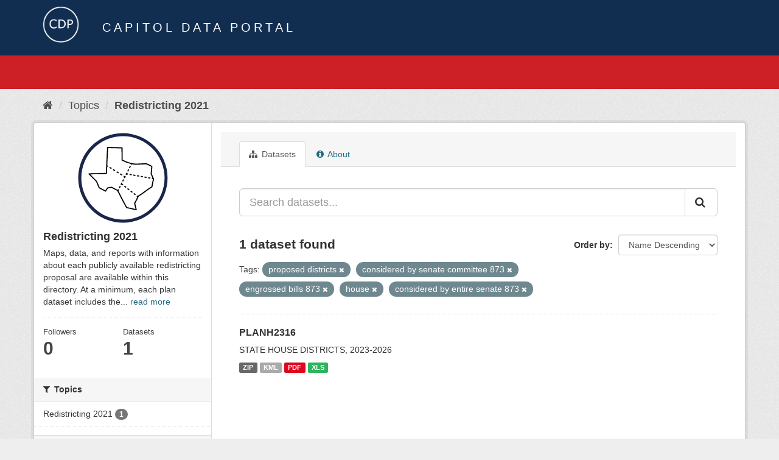

--- FILE ---
content_type: text/html; charset=utf-8
request_url: https://data.capitol.texas.gov/topic/fbbe6559-78d8-4f3d-afd4-522db65f7410?tags=proposed+districts&tags=considered+by+senate+committee+873&_tags_limit=0&tags=engrossed+bills+873&tags=house&tags=considered+by+entire+senate+873
body_size: 4565
content:
<!DOCTYPE html>
<!--[if IE 9]> <html lang="en" class="ie9"> <![endif]-->
<!--[if gt IE 8]><!--> <html lang="en"> <!--<![endif]-->
  <head>
    <link rel="stylesheet" type="text/css" href="/fanstatic/vendor/:version:2023-04-27T17:02:02.11/select2/select2.css" />
<link rel="stylesheet" type="text/css" href="/fanstatic/css/:version:2023-04-27T17:02:02.01/main.min.css" />
<link rel="stylesheet" type="text/css" href="/fanstatic/vendor/:version:2023-04-27T17:02:02.11/font-awesome/css/font-awesome.min.css" />

    <meta charset="utf-8" />
      <meta name="generator" content="ckan 2.8.2" />
      <meta name="viewport" content="width=device-width, initial-scale=1.0">
    <title>Redistricting 2021 - Topics - Capitol Data Portal</title>

    
    
  <link rel="shortcut icon" href="/base/images/Data.TLC-16x16.png" />
    
  <link rel="alternate" type="application/atom+xml" title="Capitol Data Portal - Datasets in topic: Redistricting 2021" href="feed.group?id=redistricting" />
<link rel="alternate" type="application/atom+xml" title="Capitol Data Portal - Recent Revision History" href="/revision/list?days=1&amp;format=atom" />

      
    

    
      
      
    
    
  </head>

  
  <body data-site-root="https://data.capitol.texas.gov/" data-locale-root="https://data.capitol.texas.gov/" >

    
    <div class="hide"><a href="#content">Skip to content</a></div>
  

  
    
<header class="navbar navbar-static-top masthead sticky-top">
    
  <div class="container">
    <div class="row my-1">
      <div class="col-md-1" style="display: inline-block;">
        <a class="logo" href="/"><img src="/base/images/Data.TLC-logo2.png" alt="Capitol Data Portal" title="Capitol Data Portal" /></a>
      </div>
      <div class="col-md-11" id="title-bar" style="display: inline-block;">
        <h3 style="color:white; margin-bottom: 20px;">Capitol Data Portal</h3>
      </div>
    </div>
  </div>
</header>

  
  <div class="container">
      
            <div class="flash-messages">
              
                
              
            </div>
          
  </div>
  <section class="section" style="height: 55.2px;" id="search-section">
    </section>
    <div role="main">
      <div id="content" class="container">
        
          
            <div class="flash-messages">
              
                
              
            </div>
          

          
            <div class="toolbar">
              
                
                  <ol class="breadcrumb">
                    
<li class="home"><a href="/"><i class="fa fa-home"></i><span> Home</span></a></li>
                    
  <li><a href="/topic">Topics</a></li>
  <li class="active"><a class=" active" href="/topic/redistricting">Redistricting 2021</a></li>

                  </ol>
                
              
            </div>
          

          <div class="row wrapper">
            
            
            

            
              <aside class="secondary col-sm-3">
                
                
  
  
<div class="module context-info">
  <section class="module-content">
    
    
    <div class="image">
      <a href="">
        <img src="https://data.capitol.texas.gov/uploads/group/2021-08-17-231120.562959redticonreg.svg" style="margin:auto;max-width:150px;" alt="redistricting" />
      </a>
    </div>
    
    
    <h1 class="heading">
      Redistricting 2021
      
    </h1>
    
    
    
      <p>
        Maps, data, and reports with information about each publicly available redistricting proposal are available within this directory. At a minimum, each plan dataset includes the...
        <a href="/topic/about/redistricting">read more</a>
      </p>
    
    
    
      
      <div class="nums">
        <dl>
          <dt>Followers</dt>
          <dd data-module="followers-counter" data-module-id="fbbe6559-78d8-4f3d-afd4-522db65f7410" data-module-num_followers="0"><span>0</span></dd>
        </dl>
        <dl>
          <dt>Datasets</dt>
          <dd><span>1</span></dd>
        </dl>
      </div>
      
      
      <div class="follow_button">
        
      </div>
      
    
    
  </section>
</div>


  <div class="filters">
    <div>
      
        

  
  
    
      
      
        <section class="module module-narrow module-shallow">
          
            <h2 class="module-heading">
              <i class="fa fa-filter"></i>
              
              Topics
            </h2>
          
          
            
            
              <nav>
                <ul class="list-unstyled nav nav-simple nav-facet">
                  
                    
                    
                    
                    
                      <li class="nav-item">
                        <a href="/topic/fbbe6559-78d8-4f3d-afd4-522db65f7410?tags=proposed+districts&amp;tags=considered+by+senate+committee+873&amp;tags=engrossed+bills+873&amp;_tags_limit=0&amp;groups=redistricting&amp;tags=considered+by+entire+senate+873&amp;tags=house" title="">
                          <span class="item-label">Redistricting 2021</span>
                          <span class="hidden separator"> - </span>
                          <span class="item-count badge">1</span>
                        </a>
                      </li>
                  
                </ul>
              </nav>

              <p class="module-footer">
                
                  
                
              </p>
            
            
          
        </section>
      
    
  

      
        

  
  
    
      
      
        <section class="module module-narrow module-shallow">
          
            <h2 class="module-heading">
              <i class="fa fa-filter"></i>
              
              Tags
            </h2>
          
          
            
            
              <nav>
                <ul class="list-unstyled nav nav-simple nav-facet">
                  
                    
                    
                    
                    
                      <li class="nav-item">
                        <a href="/topic/fbbe6559-78d8-4f3d-afd4-522db65f7410?tags=proposed+districts&amp;tags=considered+by+senate+committee+873&amp;tags=engrossed+bills+873&amp;_tags_limit=0&amp;tags=2020+census&amp;tags=considered+by+entire+senate+873&amp;tags=house" title="">
                          <span class="item-label">2020 census</span>
                          <span class="hidden separator"> - </span>
                          <span class="item-count badge">1</span>
                        </a>
                      </li>
                  
                    
                    
                    
                    
                      <li class="nav-item">
                        <a href="/topic/fbbe6559-78d8-4f3d-afd4-522db65f7410?tags=proposed+districts&amp;tags=considered+by+senate+committee+873&amp;tags=engrossed+bills+873&amp;_tags_limit=0&amp;tags=committee+reports+873&amp;tags=considered+by+entire+senate+873&amp;tags=house" title="">
                          <span class="item-label">committee reports 873</span>
                          <span class="hidden separator"> - </span>
                          <span class="item-count badge">1</span>
                        </a>
                      </li>
                  
                    
                    
                    
                    
                      <li class="nav-item">
                        <a href="/topic/fbbe6559-78d8-4f3d-afd4-522db65f7410?tags=proposed+districts&amp;tags=considered+by+senate+committee+873&amp;tags=engrossed+bills+873&amp;_tags_limit=0&amp;tags=considered+by+entire+senate+873&amp;tags=committee+reports+88r&amp;tags=house" title="">
                          <span class="item-label">committee reports 88r</span>
                          <span class="hidden separator"> - </span>
                          <span class="item-count badge">1</span>
                        </a>
                      </li>
                  
                    
                    
                    
                    
                      <li class="nav-item">
                        <a href="/topic/fbbe6559-78d8-4f3d-afd4-522db65f7410?tags=proposed+districts&amp;tags=considered+by+senate+committee+873&amp;tags=engrossed+bills+873&amp;_tags_limit=0&amp;tags=considered+by+entire+house+873&amp;tags=considered+by+entire+senate+873&amp;tags=house" title="considered by entire house 873">
                          <span class="item-label">considered by entir...</span>
                          <span class="hidden separator"> - </span>
                          <span class="item-count badge">1</span>
                        </a>
                      </li>
                  
                    
                    
                    
                    
                      <li class="nav-item">
                        <a href="/topic/fbbe6559-78d8-4f3d-afd4-522db65f7410?tags=proposed+districts&amp;tags=considered+by+senate+committee+873&amp;tags=engrossed+bills+873&amp;_tags_limit=0&amp;tags=considered+by+entire+senate+873&amp;tags=considered+by+entire+house+88r&amp;tags=house" title="considered by entire house 88r">
                          <span class="item-label">considered by entir...</span>
                          <span class="hidden separator"> - </span>
                          <span class="item-count badge">1</span>
                        </a>
                      </li>
                  
                    
                    
                    
                    
                      <li class="nav-item active">
                        <a href="/topic/fbbe6559-78d8-4f3d-afd4-522db65f7410?tags=proposed+districts&amp;tags=considered+by+senate+committee+873&amp;_tags_limit=0&amp;tags=engrossed+bills+873&amp;tags=house" title="considered by entire senate 873">
                          <span class="item-label">considered by entir...</span>
                          <span class="hidden separator"> - </span>
                          <span class="item-count badge">1</span>
                        </a>
                      </li>
                  
                    
                    
                    
                    
                      <li class="nav-item">
                        <a href="/topic/fbbe6559-78d8-4f3d-afd4-522db65f7410?tags=proposed+districts&amp;tags=considered+by+senate+committee+873&amp;tags=engrossed+bills+873&amp;tags=considered+by+entire+senate+88r&amp;_tags_limit=0&amp;tags=considered+by+entire+senate+873&amp;tags=house" title="considered by entire senate 88r">
                          <span class="item-label">considered by entir...</span>
                          <span class="hidden separator"> - </span>
                          <span class="item-count badge">1</span>
                        </a>
                      </li>
                  
                    
                    
                    
                    
                      <li class="nav-item">
                        <a href="/topic/fbbe6559-78d8-4f3d-afd4-522db65f7410?tags=proposed+districts&amp;tags=considered+by+senate+committee+873&amp;tags=considered+by+house+committee+88r&amp;tags=engrossed+bills+873&amp;_tags_limit=0&amp;tags=considered+by+entire+senate+873&amp;tags=house" title="considered by house committee 88r">
                          <span class="item-label">considered by house...</span>
                          <span class="hidden separator"> - </span>
                          <span class="item-count badge">1</span>
                        </a>
                      </li>
                  
                    
                    
                    
                    
                      <li class="nav-item active">
                        <a href="/topic/fbbe6559-78d8-4f3d-afd4-522db65f7410?tags=proposed+districts&amp;_tags_limit=0&amp;tags=engrossed+bills+873&amp;tags=house&amp;tags=considered+by+entire+senate+873" title="considered by senate committee 873">
                          <span class="item-label">considered by senat...</span>
                          <span class="hidden separator"> - </span>
                          <span class="item-count badge">1</span>
                        </a>
                      </li>
                  
                    
                    
                    
                    
                      <li class="nav-item">
                        <a href="/topic/fbbe6559-78d8-4f3d-afd4-522db65f7410?tags=proposed+districts&amp;tags=considered+by+senate+committee+873&amp;tags=engrossed+bills+873&amp;_tags_limit=0&amp;tags=considered+by+senate+committee+88r&amp;tags=considered+by+entire+senate+873&amp;tags=house" title="considered by senate committee 88r">
                          <span class="item-label">considered by senat...</span>
                          <span class="hidden separator"> - </span>
                          <span class="item-count badge">1</span>
                        </a>
                      </li>
                  
                    
                    
                    
                    
                      <li class="nav-item">
                        <a href="/topic/fbbe6559-78d8-4f3d-afd4-522db65f7410?tags=proposed+districts&amp;tags=current+districts&amp;tags=considered+by+senate+committee+873&amp;tags=engrossed+bills+873&amp;_tags_limit=0&amp;tags=considered+by+entire+senate+873&amp;tags=house" title="">
                          <span class="item-label">current districts</span>
                          <span class="hidden separator"> - </span>
                          <span class="item-count badge">1</span>
                        </a>
                      </li>
                  
                    
                    
                    
                    
                      <li class="nav-item">
                        <a href="/topic/fbbe6559-78d8-4f3d-afd4-522db65f7410?tags=districts+for+2022-2026+elections&amp;tags=proposed+districts&amp;tags=considered+by+senate+committee+873&amp;tags=engrossed+bills+873&amp;_tags_limit=0&amp;tags=considered+by+entire+senate+873&amp;tags=house" title="districts for 2022-2026 elections">
                          <span class="item-label">districts for 2022-...</span>
                          <span class="hidden separator"> - </span>
                          <span class="item-count badge">1</span>
                        </a>
                      </li>
                  
                    
                    
                    
                    
                      <li class="nav-item">
                        <a href="/topic/fbbe6559-78d8-4f3d-afd4-522db65f7410?tags=proposed+districts&amp;tags=considered+by+senate+committee+873&amp;tags=engrossed+bills+873&amp;_tags_limit=0&amp;tags=districts+for+2026+elections&amp;tags=considered+by+entire+senate+873&amp;tags=house" title="districts for 2026 elections">
                          <span class="item-label">districts for 2026 ...</span>
                          <span class="hidden separator"> - </span>
                          <span class="item-count badge">1</span>
                        </a>
                      </li>
                  
                    
                    
                    
                    
                      <li class="nav-item">
                        <a href="/topic/fbbe6559-78d8-4f3d-afd4-522db65f7410?tags=proposed+districts&amp;tags=considered+by+senate+committee+873&amp;tags=engrossed+bills+873&amp;_tags_limit=0&amp;tags=enacted+by+87th+legislature+third+called+session&amp;tags=considered+by+entire+senate+873&amp;tags=house" title="enacted by 87th legislature third called session">
                          <span class="item-label">enacted by 87th leg...</span>
                          <span class="hidden separator"> - </span>
                          <span class="item-count badge">1</span>
                        </a>
                      </li>
                  
                    
                    
                    
                    
                      <li class="nav-item">
                        <a href="/topic/fbbe6559-78d8-4f3d-afd4-522db65f7410?tags=proposed+districts&amp;tags=considered+by+senate+committee+873&amp;tags=engrossed+bills+873&amp;_tags_limit=0&amp;tags=considered+by+entire+senate+873&amp;tags=enacted+by+the+88th+legislature&amp;tags=house" title="enacted by the 88th legislature">
                          <span class="item-label">enacted by the 88th...</span>
                          <span class="hidden separator"> - </span>
                          <span class="item-count badge">1</span>
                        </a>
                      </li>
                  
                    
                    
                    
                    
                      <li class="nav-item active">
                        <a href="/topic/fbbe6559-78d8-4f3d-afd4-522db65f7410?tags=proposed+districts&amp;tags=considered+by+senate+committee+873&amp;_tags_limit=0&amp;tags=house&amp;tags=considered+by+entire+senate+873" title="">
                          <span class="item-label">engrossed bills 873</span>
                          <span class="hidden separator"> - </span>
                          <span class="item-count badge">1</span>
                        </a>
                      </li>
                  
                    
                    
                    
                    
                      <li class="nav-item">
                        <a href="/topic/fbbe6559-78d8-4f3d-afd4-522db65f7410?tags=proposed+districts&amp;tags=considered+by+senate+committee+873&amp;tags=engrossed+bills+873&amp;_tags_limit=0&amp;tags=engrossed+bills+88r&amp;tags=considered+by+entire+senate+873&amp;tags=house" title="">
                          <span class="item-label">engrossed bills 88r</span>
                          <span class="hidden separator"> - </span>
                          <span class="item-count badge">1</span>
                        </a>
                      </li>
                  
                    
                    
                    
                    
                      <li class="nav-item">
                        <a href="/topic/fbbe6559-78d8-4f3d-afd4-522db65f7410?tags=proposed+districts&amp;tags=enrolled+bills+873&amp;tags=considered+by+senate+committee+873&amp;tags=engrossed+bills+873&amp;_tags_limit=0&amp;tags=considered+by+entire+senate+873&amp;tags=house" title="">
                          <span class="item-label">enrolled bills 873</span>
                          <span class="hidden separator"> - </span>
                          <span class="item-count badge">1</span>
                        </a>
                      </li>
                  
                    
                    
                    
                    
                      <li class="nav-item">
                        <a href="/topic/fbbe6559-78d8-4f3d-afd4-522db65f7410?tags=proposed+districts&amp;tags=considered+by+senate+committee+873&amp;tags=enrolled+bills+88r&amp;tags=engrossed+bills+873&amp;_tags_limit=0&amp;tags=considered+by+entire+senate+873&amp;tags=house" title="">
                          <span class="item-label">enrolled bills 88r</span>
                          <span class="hidden separator"> - </span>
                          <span class="item-count badge">1</span>
                        </a>
                      </li>
                  
                    
                    
                    
                    
                      <li class="nav-item">
                        <a href="/topic/fbbe6559-78d8-4f3d-afd4-522db65f7410?tags=proposed+districts&amp;tags=considered+by+senate+committee+873&amp;tags=engrossed+bills+873&amp;_tags_limit=0&amp;tags=considered+by+entire+senate+873&amp;tags=exhibits+for+lulac+v.+abbott&amp;tags=house" title="exhibits for lulac v. abbott">
                          <span class="item-label">exhibits for lulac ...</span>
                          <span class="hidden separator"> - </span>
                          <span class="item-count badge">1</span>
                        </a>
                      </li>
                  
                    
                    
                    
                    
                      <li class="nav-item active">
                        <a href="/topic/fbbe6559-78d8-4f3d-afd4-522db65f7410?tags=proposed+districts&amp;tags=considered+by+senate+committee+873&amp;_tags_limit=0&amp;tags=engrossed+bills+873&amp;tags=considered+by+entire+senate+873" title="">
                          <span class="item-label">house</span>
                          <span class="hidden separator"> - </span>
                          <span class="item-count badge">1</span>
                        </a>
                      </li>
                  
                    
                    
                    
                    
                      <li class="nav-item">
                        <a href="/topic/fbbe6559-78d8-4f3d-afd4-522db65f7410?tags=proposed+districts&amp;tags=considered+by+senate+committee+873&amp;tags=engrossed+bills+873&amp;_tags_limit=0&amp;tags=introduced+bills+88r&amp;tags=considered+by+entire+senate+873&amp;tags=house" title="">
                          <span class="item-label">introduced bills 88r</span>
                          <span class="hidden separator"> - </span>
                          <span class="item-count badge">1</span>
                        </a>
                      </li>
                  
                    
                    
                    
                    
                      <li class="nav-item active">
                        <a href="/topic/fbbe6559-78d8-4f3d-afd4-522db65f7410?tags=considered+by+senate+committee+873&amp;_tags_limit=0&amp;tags=engrossed+bills+873&amp;tags=house&amp;tags=considered+by+entire+senate+873" title="">
                          <span class="item-label">proposed districts</span>
                          <span class="hidden separator"> - </span>
                          <span class="item-count badge">1</span>
                        </a>
                      </li>
                  
                </ul>
              </nav>

              <p class="module-footer">
                
                  <a href="/topic/fbbe6559-78d8-4f3d-afd4-522db65f7410?tags=proposed+districts&amp;tags=considered+by+senate+committee+873&amp;tags=engrossed+bills+873&amp;tags=house&amp;tags=considered+by+entire+senate+873" class="read-more">Show Only Popular Tags</a>
                
              </p>
            
            
          
        </section>
      
    
  

      
    </div>
    <a class="close no-text hide-filters"><i class="fa fa-times-circle"></i><span class="text">close</span></a>
  </div>

              </aside>
            

            
              <div class="primary col-sm-9 col-xs-12">
                
                
                  <article class="module">
                    
                      <header class="module-content page-header">
                        
                        <ul class="nav nav-tabs">
                          
  <li class="active"><a href="/topic/redistricting"><i class="fa fa-sitemap"></i> Datasets</a></li>
  <!-- <li><a href="/topic/activity/redistricting/0"><i class="fa fa-clock-o"></i> Activity Stream</a></li> -->
  <li><a href="/topic/about/redistricting"><i class="fa fa-info-circle"></i> About</a></li>

                        </ul>
                      </header>
                    
                    <div class="module-content">
                      
                      
  
    
    
    







<form id="group-datasets-search-form" class="search-form" method="get" data-module="select-switch">

  
    <div class="input-group search-input-group">
      <input aria-label="Search datasets..." id="field-giant-search" type="text" class="form-control input-lg" name="q" value="" autocomplete="off" placeholder="Search datasets...">
      
      <span class="input-group-btn">
        <button class="btn btn-default btn-lg" type="submit" value="search">
          <i class="fa fa-search"></i>
        </button>
      </span>
      
    </div>
  

  
    <span>
  
  

  
  
  
  <input type="hidden" name="tags" value="proposed districts" />
  
  
  
  
  
  <input type="hidden" name="tags" value="considered by senate committee 873" />
  
  
  
  
  
  <input type="hidden" name="tags" value="engrossed bills 873" />
  
  
  
  
  
  <input type="hidden" name="tags" value="house" />
  
  
  
  
  
  <input type="hidden" name="tags" value="considered by entire senate 873" />
  
  
  
  </span>
  

  
    
      <div class="form-select form-group control-order-by">
        <label for="field-order-by">Order by</label>
        <select id="field-order-by" name="sort" class="form-control">
          
            
              <option value="title_string desc">Name Descending</option>
            
          
            
              <option value="score desc, metadata_modified desc">Relevance</option>
            
          
            
              <option value="title_string asc">Name Ascending</option>
            
          
            
              <option value="metadata_modified desc">Last Modified</option>
            
          
            
          
        </select>
        
        <button class="btn btn-default js-hide" type="submit">Go</button>
        
      </div>
    
  

  
    
      <h2>

  
  
  
  

1 dataset found</h2>
    
  

  
    
      <p class="filter-list">
        
          
          <span class="facet">Tags:</span>
          
            <span class="filtered pill">proposed districts
              <a href="/topic/redistricting?tags=considered+by+senate+committee+873&amp;_tags_limit=0&amp;tags=engrossed+bills+873&amp;tags=house&amp;tags=considered+by+entire+senate+873" class="remove" title="Remove"><i class="fa fa-times"></i></a>
            </span>
          
            <span class="filtered pill">considered by senate committee 873
              <a href="/topic/redistricting?tags=proposed+districts&amp;_tags_limit=0&amp;tags=engrossed+bills+873&amp;tags=house&amp;tags=considered+by+entire+senate+873" class="remove" title="Remove"><i class="fa fa-times"></i></a>
            </span>
          
            <span class="filtered pill">engrossed bills 873
              <a href="/topic/redistricting?tags=proposed+districts&amp;tags=considered+by+senate+committee+873&amp;_tags_limit=0&amp;tags=house&amp;tags=considered+by+entire+senate+873" class="remove" title="Remove"><i class="fa fa-times"></i></a>
            </span>
          
            <span class="filtered pill">house
              <a href="/topic/redistricting?tags=proposed+districts&amp;tags=considered+by+senate+committee+873&amp;_tags_limit=0&amp;tags=engrossed+bills+873&amp;tags=considered+by+entire+senate+873" class="remove" title="Remove"><i class="fa fa-times"></i></a>
            </span>
          
            <span class="filtered pill">considered by entire senate 873
              <a href="/topic/redistricting?tags=proposed+districts&amp;tags=considered+by+senate+committee+873&amp;_tags_limit=0&amp;tags=engrossed+bills+873&amp;tags=house" class="remove" title="Remove"><i class="fa fa-times"></i></a>
            </span>
          
        
      </p>
      <a class="show-filters btn btn-default">Filter Results</a>
    
  

</form>




  
  
    
      

  
    <ul class="dataset-list list-unstyled">
    	
	      
	        






  <li class="dataset-item">
    
      <div class="dataset-content">
        
          <h3 class="dataset-heading">
            
              
            
            
              <a href="/dataset/planh2316">PLANH2316</a>
            
            
              
              
            
          </h3>
        
        
          
        
        
          
            <div>STATE HOUSE DISTRICTS, 2023-2026</div>
          
        
      </div>
      
        
          
            <ul class="dataset-resources list-unstyled">
              
                
                <li>
                  <a href="/dataset/planh2316" class="label label-default" data-format="zip">ZIP</a>
                </li>
                
                <li>
                  <a href="/dataset/planh2316" class="label label-default" data-format="kml">KML</a>
                </li>
                
                <li>
                  <a href="/dataset/planh2316" class="label label-default" data-format="pdf">PDF</a>
                </li>
                
                <li>
                  <a href="/dataset/planh2316" class="label label-default" data-format="xls">XLS</a>
                </li>
                
              
            </ul>
          
        
      
    
  </li>

	      
	    
    </ul>
  

    
  
  
    
  

                    </div>
                  </article>
                
              </div>
            
          </div>
        
      </div>
    </div>
  
    <style>
.site-footer {
  background: #eeeeee url("../../../base/images/bg.png");
}

.site-footer a {
  color: #112e51;
}

hr {
  border-top: 1px solid #112e51;
}

.site-footer h4 {
  color: #112e51;
}

body {
  background: #eeeeee url("../../../base/images/bg.png");
}
</style>
<footer class="site-footer">
  <div class="container">
    
    <div class="row">
      <div class="col-lg-12 col-sm-12">
        <h4>Quick Links</h4>
        <hr>
      </div>
    </div>
    <div class="row">
      <div class="col-lg-4 col-sm-6">
          <div>
              <a href="https://redistricting.capitol.texas.gov/" target="_blank">Texas Redistricting</a>
          </div>
          <div>
              <a href="https://wrm.capitol.texas.gov/home" target="_blank">Who Represents Me?</a>
          </div>
          <div>
              <a href="https://dvr.capitol.texas.gov/" target="_blank">DistrictViewer</a>
          </div>
        <div>
          <a href="/about">About Capitol Data Portal</a>
        </div>
        <div>
          <a href="http://www.ckan.org/" target="_blank">CKAN Association</a>
        </div>
        <div>
          <a href="http://www.opendefinition.org/okd/" target="_blank">Open Data</a>
        </div>   
      </div>
      <div class="col-lg-2">
      </div>
      <div class="col-lg-4 col-sm-6 text-center">
        <a href="https://tlc.texas.gov/" title="TLC Home (Opens new tab)" target="_blank" rel="noreferrer"><img src="/base/images/tlc-logo.png" alt="Texas Legislative Council" style="width:75px;"></a>
        <h4 style="font-size: 13px!important; letter-spacing: 1px!important; text-transform: none!important;">Maintained by the Texas Legislative Council</h4>
      </div>
    </div>
    
  </div>

  
    
  
</footer>
  
    
    
    
  
    

      
  <script>document.getElementsByTagName('html')[0].className += ' js';</script>
<script type="text/javascript" src="/fanstatic/vendor/:version:2023-04-27T17:02:02.11/jquery.min.js"></script>
<script type="text/javascript" src="/fanstatic/vendor/:version:2023-04-27T17:02:02.11/:bundle:bootstrap/js/bootstrap.min.js;jed.min.js;moment-with-locales.js;select2/select2.min.js"></script>
<script type="text/javascript" src="/fanstatic/base/:version:2023-04-27T17:02:02.04/:bundle:plugins/jquery.inherit.min.js;plugins/jquery.proxy-all.min.js;plugins/jquery.url-helpers.min.js;plugins/jquery.date-helpers.min.js;plugins/jquery.slug.min.js;plugins/jquery.slug-preview.min.js;plugins/jquery.truncator.min.js;plugins/jquery.masonry.min.js;plugins/jquery.form-warning.min.js;plugins/jquery.images-loaded.min.js;sandbox.min.js;module.min.js;pubsub.min.js;client.min.js;notify.min.js;i18n.min.js;main.min.js;modules/select-switch.min.js;modules/slug-preview.min.js;modules/basic-form.min.js;modules/confirm-action.min.js;modules/api-info.min.js;modules/autocomplete.min.js;modules/custom-fields.min.js;modules/data-viewer.min.js;modules/table-selectable-rows.min.js;modules/resource-form.min.js;modules/resource-upload-field.min.js;modules/resource-reorder.min.js;modules/resource-view-reorder.min.js;modules/follow.min.js;modules/activity-stream.min.js;modules/dashboard.min.js;modules/resource-view-embed.min.js;view-filters.min.js;modules/resource-view-filters-form.min.js;modules/resource-view-filters.min.js;modules/table-toggle-more.min.js;modules/dataset-visibility.min.js;modules/media-grid.min.js;modules/image-upload.min.js;modules/followers-counter.min.js"></script></body>
</html>